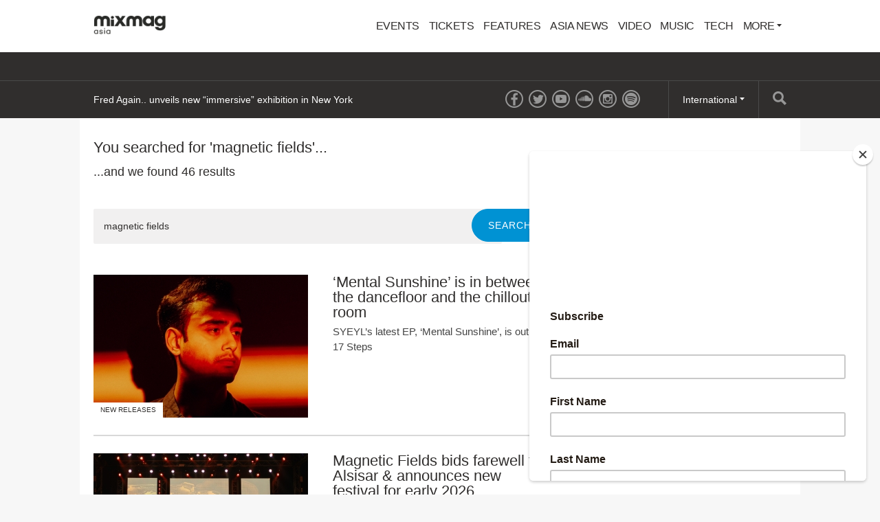

--- FILE ---
content_type: text/html; charset=utf-8
request_url: https://mixmag.asia/search?q=magnetic%20fields
body_size: 5522
content:
<!DOCTYPE html>
<html prefix="og: http://ogp.me/ns#" >
  <head>
                  	    <title>Search - Mixmag Asia</title>
    <meta name="description" content="">
    <link rel='canonical' href="https://mixmag.asia/search">
    <meta name="viewport" id="viewport" content="width=device-width, initial-scale=1">
    <meta name="facebook-domain-verification" content="f8g3zctjj4u7jbimah7lbgnl7j2ulc" />         <link rel="stylesheet" href="https://mixmag.asia/assets/css/screen.css">
              <script>
            (function(i,s,o,g,r,a,m){i['GoogleAnalyticsObject']=r;i[r]=i[r]||function(){	
            (i[r].q=i[r].q||[]).push(arguments)},i[r].l=1*new Date();a=s.createElement(o),	
            m=s.getElementsByTagName(o)[0];a.async=1;a.src=g;m.parentNode.insertBefore(a,m)	
            })(window,document,'script','//www.google-analytics.com/analytics.js?aip=1','ga');
            ga('create', 'UA-59534264-8', 'auto');
            ga('create', 'UA-59534264-4', 'auto', {'name': 'network'});
            ga('send', 'pageview');
            ga('network.send', 'pageview');
        </script>
    
    <script>
	  			var preview = false;
	  

      var dfpId = "149393820";
      var dfpPrefix = "_ASIA_";
      var disableDFP = false;
      var disableTakeover = false;
      var allowTaboola = 1;
	          var gtmMode = false;
        </script>

		<meta property="fb:app_id" content="1776565319313760" />		<meta property="fb:pages" content="776592812364469" />
        <script src="https://code.jquery.com/jquery-2.1.3.min.js"></script>
        <script src="https://mixmag.asia/assets/js/mixmag.js?v=26-11-25"></script>
        <script>
            var mixmagLocaleForInfiniteLoadTitle = 'Mixmag Asia';
        </script>
		<script src="https://cdn.onesignal.com/sdks/OneSignalSDK.js" async=""></script>
<script>
  var OneSignal = window.OneSignal || [];
  OneSignal.push(function() {
    OneSignal.init({
      appId: "668377ec-4459-4ad6-8930-b64d71bb0556",
    });
  });
</script>

<!-- Google Adsense tracking code  -->

<script async src="https://pagead2.googlesyndication.com/pagead/js/adsbygoogle.js?client=ca-pub-9586186438392484"
     crossorigin="anonymous"></script>



<script type="text/javascript" src="//downloads.mailchimp.com/js/signup-forms/popup/unique-methods/embed.js" data-dojo-config="usePlainJson: true, isDebug: false"></script>
<script type="text/javascript">window.dojoRequire(["mojo/signup-forms/Loader"], function(L) { L.start({"baseUrl":"mc.us20.list-manage.com","uuid":"7de869ec56f5031f85430b177","lid":"1037a4bdf1","uniqueMethods":true}) })</script>

<!-- Facebook Pixel Code -->
<script>
!function(f,b,e,v,n,t,s)
{if(f.fbq)return;n=f.fbq=function(){n.callMethod?
n.callMethod.apply(n,arguments):n.queue.push(arguments)};
if(!f._fbq)f._fbq=n;n.push=n;n.loaded=!0;n.version='2.0';
n.queue=[];t=b.createElement(e);t.async=!0;
t.src=v;s=b.getElementsByTagName(e)[0];
s.parentNode.insertBefore(t,s)}(window,document,'script',
'https://connect.facebook.net/en_US/fbevents.js');
 fbq('init', '620773352087916'); 
fbq('track', 'PageView');
</script>
<noscript>
 <img height="1" width="1" 
src="https://www.facebook.com/tr?id=620773352087916&ev=PageView
&noscript=1"/>
</noscript>
<!-- End Facebook Pixel Code -->		
		
      		<style>
			* {
				font-family: sans-serif !important;
			}
		</style>
		
		
  </head>
  <body  data-e="">
	       	  

	    <script>(function(d, s, id) {
	      var js, fjs = d.getElementsByTagName(s)[0];
	      if (d.getElementById(id)) return;
	      js = d.createElement(s); js.id = id;
	      js.src = "//connect.facebook.net/en_US/sdk.js#xfbml=1&version=v2.5&appId=1513631915570801";
	      fjs.parentNode.insertBefore(js, fjs);
	    }(document, 'script', 'facebook-jssdk'));</script>



		  		  <!-- Desktop Header -->
		  <div class="do">
		      <!-- SO: Standard Header -->
<!-- NOTE: I can't build styles locally, so I'm using the `style` attribute to make some changes to the way the logo is positioned. -->
<header class="site-header">
  <div style="display: flex; align-items: center" class="container">
    <a
      href="/"
      style="display: block; float: none; top: auto"
      class="site-header__logo"
      ><img
        style="width: 140px"
        src="https://mixmag.asia/assets/uploads/images/logo.png"
        alt="Mixmag Asia"
    /></a>

    <nav class="nav">
      <ul>
                  <li class="nav__parent">
   	     	  <a href="/events/">Events</a>
   	  	  </li>
		                      <li class="nav__parent">
	     	  <a href="/tickets/">Tickets</a>
	  	  </li>
		                    <li class="nav__parent">
          <a href="/features-1">Features</a>
        </li>
                <li class="nav__parent">
          <a href="/local">Asia News</a>
        </li>
                <li class="nav__parent">
          <a href="/video">Video</a>
        </li>
                <li class="nav__parent">
          <a href="/music">Music</a>
        </li>
                <li class="nav__parent">
          <a href="/tech">Tech</a>
        </li>
                <li class="nav__parent dropdown__selector">
          <a href="#"
            >More <i class="ico ico__arrow ico__arrow--black"></i
          ></a>
          <ul>
            <li class="dropdown__item"><a href="/page/contact-mixmag-asia/">Contact Mixmag</a></li>
<li class="dropdown__item"><a href="/page/advertisers-media-pack/">Advertisers/Media Pack</a></li>
<li class="dropdown__item"><a href="/page/cookie-policy/">Cookie Policy</a></li>
<li class="dropdown__item"><a href="/page/terms-conditions/">Terms and Conditions</a></li>
          </ul>
        </li>
      </ul>
    </nav>
  </div>
</header>
<!-- EO: Standard Header -->

		        <div class="billboard">
		          <div class="dfp_billboard"></div>
		        </div>

		        <div class="top-bar">
		          <div class="container">
		            <div class="js-ticker"></div>
							<a href="/search/" class="top-bar__search">
								<i class="ico ico__search"></i>
							</a>
		            <ul class="international">
  <li class="dropdown__selector">
    International <i class="ico ico__arrow"></i>
    <ul class="dropdown--international">
      <li class="dropdown__item">
        <a href="https://mixmag.net/">Global</a>
      </li>
      <li class="dropdown__item">
        <a href="https://mixmagadria.com/">Adria</a>
      </li>
      <li class="dropdown__item">
        <a href="https://mixmag.asia/">Asia</a>
      </li>
      <li class="dropdown__item">
        <a href="https://mixmag.net.au/">Australia / NZ</a>
      </li>
      <li class="dropdown__item">
        <a href="https://mixmag.com.br/">Brazil</a>
      </li>
      <li class="dropdown__item">
        <a href="https://mixmagcaribbean.com/">Caribbean</a>
      </li>
      <li class="dropdown__item">
        <a href="https://mixmag.com.cn/">China</a>
      </li>
      <li class="dropdown__item">
        <a href="https://mixmag.fr/">France</a>
      </li>
      <li class="dropdown__item">
        <a href="https://mixmaggermany.de/">Germany</a>
      </li>
      <li class="dropdown__item">
        <a href="https://mixmag.ge/en">Georgia - English</a>
      </li>
      <li class="dropdown__item">
        <a href="https://mixmag.ge/ka">Georgia - Georgian</a>
      </li>
	<li class="dropdown__item">
        <a href="https://mixmagit.com/">Italy</a>
      </li>
      <li class="dropdown__item">
        <a href="https://www.mixmagjapan.com/">Japan</a>
      </li>
      <li class="dropdown__item">
        <a href="https://www.mixmag.kr/">Korea</a>
      </li>
      <li class="dropdown__item">
        <a href="https://mixmaglatinamerica.com/">Latin America</a>
      </li>
      <li class="dropdown__item">
        <a href="https://mixmagmena.com/">MENA - English</a>
      </li>
      <li class="dropdown__item">
        <a href="https://mixmagnl.com/">Netherlands</a>
      </li>
      <li class="dropdown__item">
        <a href="https://mixmag.es/">Spain</a>
      </li>
      <li class="dropdown__item">
        <a href="https://mixmag.com.tr/">Turkey</a>
      </li>
      <li class="dropdown__item">
        <a href="https://mixmaguae.com/">UAE</a>
      </li>
      <li class="dropdown__item">
        <a href="https://mixmagukraine.com/">Ukraine</a>
      </li>
    </ul>
  </li>
</ul>
		            <ul class="social">
    <li class="social__network"><a href="https://www.facebook.com/mixmagasia" class="ico ico__facebook"></a></li>    <li class="social__network"><a href="https://twitter.com/mixmagasia" class="ico ico__twitter"></a></li>    <li class="social__network"><a href="https://youtube.com/@culturehubasia" class="ico ico__youtube"></a></li>            <li class="social__network"><a href="https://soundcloud.com/mixmagasia" class="ico ico__soundcloud"></a></li>        <li class="social__network"><a href="https://www.instagram.com/mixmagasia/" class="ico ico__instagram"></a></li>    <li class="social__network"><a href="https://open.spotify.com/user/vh79cywt7aa289fju1w2antmr?si=cc97ed748c6b41c5" class="ico ico__spotify"></a></li></ul>
		          </div>
		        </div>
		    </div>

		    <div class="mo mo-fixed-header">
		        <header class="site-header-mo">
  <a href="/" class="site-header-mo__logo"
    ><img
      style="width: 140px"
      src="https://mixmag.asia/assets/uploads/images/logo_white.svg"
      alt="Mixmag Asia"
  /></a>
    <a href="/search" class="site-header-mo__left"><img src="/assets/img/mobile-icons/search.png" height="24" alt="Search"></a>
  <a href="#" class="site-header-mo__right js-burger"
    ><img src="/assets/img/mobile-icons/burger.png" height="24" alt="Menu"></a
  >
</header>

<div class="site-header-mo__shortcuts">
  <a href="/" class="site-header-mo__left">Home</a>

    <a href="/news/">Latest News</a>
  
  <a href="#" class="site-header-mo__right js-burger">Menu</a>
</div>

<nav class="site-header-mo__nav">
  <ul>
    <li><a href="/">Home</a></li>
        <li>
      <a href="/events/">Events</a>
    </li>
            <li>
      <a href="/tickets/">Tickets</a>
    </li>
            <li><a href="/features-1">Features</a></li>
        <li><a href="/local">Asia News</a></li>
        <li><a href="/video">Video</a></li>
        <li><a href="/music">Music</a></li>
        <li><a href="/tech">Tech</a></li>
            <li>
      <a href="#" class="has-sub">Mixmag</a>
      <ul class="site-header-mo__nav--sub">
        <li class="dropdown__item"><a href="/page/contact-mixmag-asia/">Contact Mixmag</a></li>
<li class="dropdown__item"><a href="/page/advertisers-media-pack/">Advertisers/Media Pack</a></li>
<li class="dropdown__item"><a href="/page/cookie-policy/">Cookie Policy</a></li>
<li class="dropdown__item"><a href="/page/terms-conditions/">Terms and Conditions</a></li>
      </ul>
    </li>
  </ul>
</nav>
		    </div>

      <!-- SO: Main Contents -->
      <main class="container">        
<article class="pull--pad" data-template="search">
  <div class="mo push--small mobile-ad mobile-ad--top">
  <div id="dfp_mobile" class="dfp_mobile"></div>
</div>

  <div class="d-grid d-grid--focal">
    <div class="grid__item grid__item--main">
            
      <h1 class="section-head push--mini">
        You searched for &#039;magnetic fields&#039;...
      </h1>

            <div class="copy push">
        <p>
          ...and we found 46
          results
        </p>
      </div>
      
      <form
        action="https://mixmag.asia/search"
        class="form form--single push--large"
      >
        <input type="search" class="form__field" name="q" value="magnetic fields" />
        <input type="submit" class="btn btn--alt" value="Search" />
      </form>

                  
			
	<article class="story-block story-block--side " dir="ltr">
		<a href="/read/syeyl-mental-sunshine-ep-17-steps-new-releases" class="story-block__clickable">
						<figure class="story-block__figure">
																																								<img src="https://mixmag.asia/assets/uploads/images/_columns3/syeyl.jpg" width="184" height="123">
								<span class="context-marker" >New Releases </span>			</figure>
						<div class="story-block__content">
								<h3 class="story-block__title">‘Mental Sunshine’ is in between the dancefloor and the chillout room</h3>
									<div class="story-block__excerpt">
						<p>SYEYL’s latest EP, ‘Mental Sunshine’, is out via 17 Steps</p>
					</div>
							</div>
			<div class="clear"></div>
		</a>
	</article>
	            
			
	<article class="story-block story-block--side " dir="ltr">
		<a href="/read/magnetic-fields-bids-farewell-to-alsisar-announces-new-festival-nomads-2026-local" class="story-block__clickable">
						<figure class="story-block__figure">
																															<img src="https://mixmag.asia/assets/uploads/images/_columns3/mf-JCSS-Sachin-Soni-04.jpg" width="184" height="123">
								<span class="context-marker" >Asia News</span>			</figure>
						<div class="story-block__content">
								<h3 class="story-block__title">Magnetic Fields bids farewell to Alsisar &amp; announces new festival for early 2026</h3>
									<div class="story-block__excerpt">
						<p>“The blueprint is drawn, the spark is lit” organisers wrote, promising a more connected &amp; intentional experience when Nomads launches in Khetri</p>
					</div>
							</div>
			<div class="clear"></div>
		</a>
	</article>
	            
			
	<article class="story-block story-block--side " dir="ltr">
		<a href="/read/dynamite-disco-club-drops-milestone-50th-release-dynamite-cuts-vol-1-new-releases" class="story-block__clickable">
						<figure class="story-block__figure">
																																																	<img src="https://mixmag.asia/assets/uploads/images/_columns3/dynamite-disco-club-50th-release-vol-1-2025.jpg" width="184" height="123">
								<span class="context-marker" >New Releases </span>			</figure>
						<div class="story-block__content">
								<h3 class="story-block__title">Dynamite Disco Club drops milestone 50th release, ‘Dynamite Cuts Vol. 1’</h3>
									<div class="story-block__excerpt">
						<p>Farhan Rehman, Stalvart John, Nida, and SourFunk present a tightly curated set of groove-heavy dancefloor music</p>
					</div>
							</div>
			<div class="clear"></div>
		</a>
	</article>
	            
			
	<article class="story-block story-block--side " dir="ltr">
		<a href="/feature/circuits-second-edition-kiss-nuka-fukhed-rover-flat-5-slap" class="story-block__clickable">
						<figure class="story-block__figure">
																																																																			<img src="https://mixmag.asia/assets/uploads/images/_columns3/Circuit-hero.jpg" width="184" height="123">
								<span class="context-marker" >Events</span>			</figure>
						<div class="story-block__content">
								<h3 class="story-block__title">CIRCUITS returns for second edition with Kiss Nuka and FUKHED</h3>
									<div class="story-block__excerpt">
						<p>Mixmag Asia’s tour series stops off next month at Bangkok’s Blaq Lyte Rover, Taipei’s Flat 5 and Hong Kong’s SLAP 拍 with two of Asia’s rising selectors</p>
					</div>
							</div>
			<div class="clear"></div>
		</a>
	</article>
	            
			
	<article class="story-block story-block--side " dir="ltr">
		<a href="/feature/mixmag-asia-radio-bangladesh-diy-heroes-bhai-bhai-soundsystem-take-over-sri-lanka-dots-bay-house" class="story-block__clickable">
						<figure class="story-block__figure">
																																								<img src="https://mixmag.asia/assets/uploads/images/_columns3/bhai-bhai-dots-radio.jpg" width="184" height="123">
								<span class="context-marker" >Mixes</span>			</figure>
						<div class="story-block__content">
								<h3 class="story-block__title">Mixmag Asia Radio: DIY heroes Bhai Bhai Soundsystem take over Sri Lanka</h3>
									<div class="story-block__excerpt">
						<p>Learn more about the Dhaka scene whilst listening to to a snippet from their masterful Dots Bay House x Mixmag Asia marathon set</p>
					</div>
							</div>
			<div class="clear"></div>
		</a>
	</article>
	            
			
	<article class="story-block story-block--side " dir="ltr">
		<a href="/feature/mixmag-asia-festival-guide-2025" class="story-block__clickable">
						<figure class="story-block__figure">
																																																																																														<img src="https://mixmag.asia/assets/uploads/images/_columns3/MMA-2025-FESTIVAL-GUIDE-HERO.png" width="184" height="123">
								<span class="context-marker" >Features</span>			</figure>
						<div class="story-block__content">
								<h3 class="story-block__title">Festivals in Asia to look forward to in 2025</h3>
									<div class="story-block__excerpt">
						<p>Your annual festival run starts here—from underground raves to massive main stages, these are Asia’s unmissable events of the year</p>
					</div>
							</div>
			<div class="clear"></div>
		</a>
	</article>
	            
			
	<article class="story-block story-block--side " dir="ltr">
		<a href="/read/humans-of-wonderfruit-2024-pattaya-thailand-festival-crowd-photography-galleries" class="story-block__clickable">
						<figure class="story-block__figure">
																																								<img src="https://mixmag.asia/assets/uploads/images/_columns3/humans-of-wf-2024.jpg" width="184" height="123">
								<span class="context-marker" >Galleries</span>			</figure>
						<div class="story-block__content">
								<h3 class="story-block__title">Humans of Wonderfruit 2024 in their element</h3>
									<div class="story-block__excerpt">
						<p>Adrianna Cheung&#039;s Canon F1 &amp; Olympus mju capture the energy of The Fields &amp; its inhabitants during those four days in Pattaya</p>
					</div>
							</div>
			<div class="clear"></div>
		</a>
	</article>
	            
			
	<article class="story-block story-block--side " dir="ltr">
		<a href="/read/ahadadream-nikki-nair-read-my-mind-prvna-razor-more-time-records-new-releases" class="story-block__clickable">
						<figure class="story-block__figure">
																																								<img src="https://mixmag.asia/assets/uploads/images/_columns3/NIKKI-NAIR-AHADADREAM.jpg" width="184" height="123">
								<span class="context-marker" >New Releases </span>			</figure>
						<div class="story-block__content">
								<h3 class="story-block__title">Ahadadream &amp; Nikki Nair drop ‘Read My Mind’ with PRVNA &amp; Razor</h3>
									<div class="story-block__excerpt">
						<p>The percussive powerhouse is already doing its rounds, and we’re expecting to hear it a lot more this year</p>
					</div>
							</div>
			<div class="clear"></div>
		</a>
	</article>
	  <a
        href="https://mixmag.asia/search/p2?q=magnetic fields"
        class="btn btn--right"
        >Next Page</a
      >       <div class="clear"></div>
            </div>

    <div class="grid__item grid__item--aside sidebar">
      <div data-mutual-ad="149393820/Mixmag/Right_Units" class="mpu"></div>
      <div class="js-widgets"></div>
    </div>
    <div class="clear"></div>
  </div>
</article>
        </main>      <!-- EO: Main Contents -->

        
					    <div class="takeover">
	      <div class="takeover__left" id="dfp_takeover-left" style="left:-440px !important;"></div>
	      <div class="takeover__right" id="dfp_takeover-right" style="right:-440px !important;"></div>
	    </div>
		

    
        

        
    <div class="dfp_1x1-ros"></div>

	<div id="addsupply"></div>
	<script>
        var aenabled = false;
        
                    abchecker = function(){
                if(aenabled) {
                    ga('send', 'event', 'AdBlocked', 'Shown', {'nonInteraction': 1});
                } else {
                    ga('send', 'event', 'AdBlocked', 'Blocked', {'nonInteraction': 1});
                }
            };
        
		document.write('<scr' + 'ipt type="text/javascript" src="/assets/js/ads.js"><\/scr' + 'ipt>');
		document.write('<scr' + 'ipt type="text/javascript" src="/assets/js/abchecker.js"><\/scr' + 'ipt>');
    </script>
  <script defer src="https://static.cloudflareinsights.com/beacon.min.js/vcd15cbe7772f49c399c6a5babf22c1241717689176015" integrity="sha512-ZpsOmlRQV6y907TI0dKBHq9Md29nnaEIPlkf84rnaERnq6zvWvPUqr2ft8M1aS28oN72PdrCzSjY4U6VaAw1EQ==" data-cf-beacon='{"version":"2024.11.0","token":"6dc1fabe44514e329f7d2789174d35d6","r":1,"server_timing":{"name":{"cfCacheStatus":true,"cfEdge":true,"cfExtPri":true,"cfL4":true,"cfOrigin":true,"cfSpeedBrain":true},"location_startswith":null}}' crossorigin="anonymous"></script>
</body>
</html>


--- FILE ---
content_type: text/html; charset=utf-8
request_url: https://mixmag.asia/dynamic/ticker
body_size: -164
content:
<ul class="ticker">
    <li class="ticker__slide"><a href="/read/sydney-lockout-laws-scrapped-12-years-nightlife-restrictions-news">Sydney’s lockout laws scrapped after 12 years of nightlife restrictions</a></li><li class="ticker__slide"><a href="/read/new-immersive-fred-again-exhibition-is-coming-to-nyc-news">Fred Again.. unveils new “immersive” exhibition in New York</a></li><li class="ticker__slide"><a href="/read/documentary-berlin-nightclub-closures-released-danced-out-film-tv">New documentary sheds light on Berlin&#039;s &quot;disappearing&quot; nightclubs</a></li><li class="ticker__slide"><a href="/read/hip-hop-most-downloaded-genre-on-splice-for-third-year-in-a-row-news">Hip hop most downloaded genre on Splice for third year in a row</a></li></ul>

--- FILE ---
content_type: text/html; charset=utf-8
request_url: https://www.google.com/recaptcha/api2/aframe
body_size: 268
content:
<!DOCTYPE HTML><html><head><meta http-equiv="content-type" content="text/html; charset=UTF-8"></head><body><script nonce="qjAQeeg6-8mMCKX4naHVLg">/** Anti-fraud and anti-abuse applications only. See google.com/recaptcha */ try{var clients={'sodar':'https://pagead2.googlesyndication.com/pagead/sodar?'};window.addEventListener("message",function(a){try{if(a.source===window.parent){var b=JSON.parse(a.data);var c=clients[b['id']];if(c){var d=document.createElement('img');d.src=c+b['params']+'&rc='+(localStorage.getItem("rc::a")?sessionStorage.getItem("rc::b"):"");window.document.body.appendChild(d);sessionStorage.setItem("rc::e",parseInt(sessionStorage.getItem("rc::e")||0)+1);localStorage.setItem("rc::h",'1769344585067');}}}catch(b){}});window.parent.postMessage("_grecaptcha_ready", "*");}catch(b){}</script></body></html>